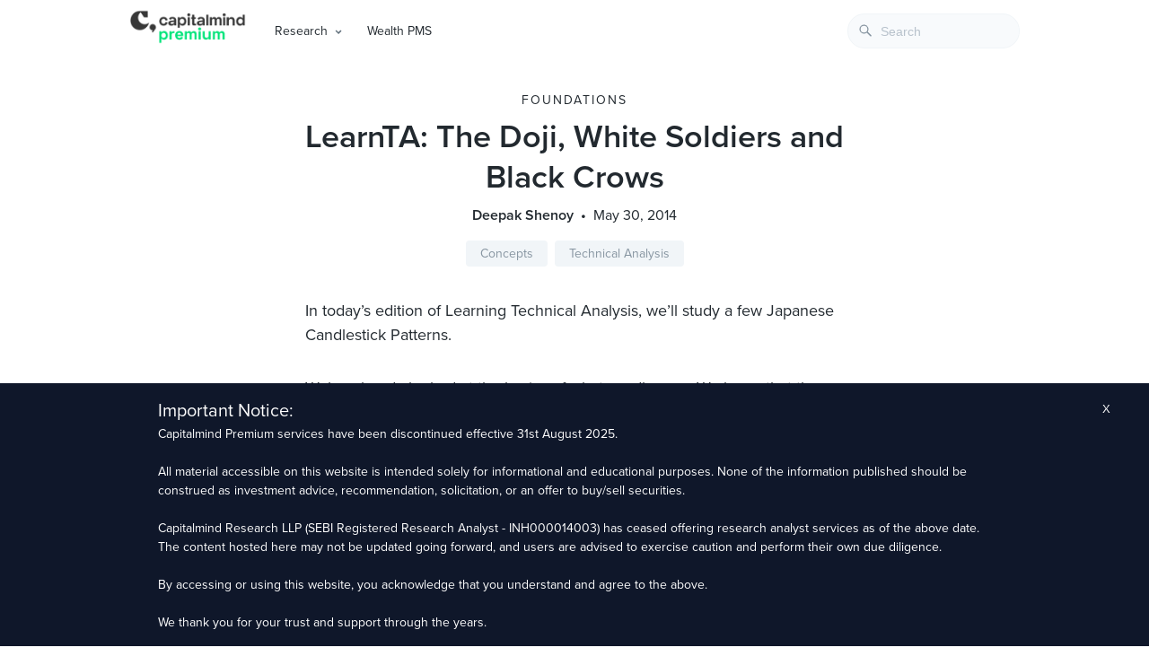

--- FILE ---
content_type: text/html; charset=UTF-8
request_url: https://premium.capitalmind.in/2014/05/learnta-the-doji-white-soldiers-and-black-crows/
body_size: 17608
content:
<!doctype html>
<html lang="en">
  <head>
    <meta charset="utf-8" />
    <meta name="viewport" content="width=device-width, initial-scale=1, shrink-to-fit=no" />
    <meta name="theme-color" content="#000000" />
    <title>LearnTA: The Doji, White Soldiers and Black Crows &raquo; Capitalmind - Better Investing</title>
    <meta name="keywords" content="investing, stocks, equities, debt, fixed-income, macro, personal finance, mutual funds, market news, capitalmind, deepak shenoy, indian economy" />
    <meta name="description" content="Actionable investing insights on equities, fixed-income, macros and personal finance" />
    <meta name="google-site-verification" content="5CulO_AZytzPawnNQbCJ-EyPWrb2PEcSPANneJAopeg" />
    <meta name="description" content="In today’s edition of Learning Technical Analysis, we’ll study a few Japanese Candlestick Patterns. We’ve already looked at the basics of what candles are. We know that the Open and close form the body of a day’s candle, theHigh, Low are represented by the wicks and the body is filled&hellip;" />
<meta name="robots" content="index, follow" />
<meta name="googlebot" content="index, follow, max-snippet:-1, max-image-preview:large, max-video-preview:-1" />
<meta name="bingbot" content="index, follow, max-snippet:-1, max-image-preview:large, max-video-preview:-1" />
<link rel="canonical" href="https://premium.capitalmind.in/2014/05/learnta-the-doji-white-soldiers-and-black-crows/" />
<meta property="og:url" content="https://premium.capitalmind.in/2014/05/learnta-the-doji-white-soldiers-and-black-crows/" />
<meta property="og:site_name" content="Capitalmind" />
<meta property="og:locale" content="en_US" />
<meta property="og:type" content="article" />
<meta property="og:title" content="LearnTA: The Doji, White Soldiers and Black Crows - Capitalmind" />
<meta property="og:description" content="In today’s edition of Learning Technical Analysis, we’ll study a few Japanese Candlestick Patterns. We’ve already looked at the basics of what candles are. We know that the Open and close form the body of a day’s candle, theHigh, Low are represented by the wicks and the body is filled&hellip;" />
<meta property="og:image" content="https://premium.capitalmind.in/wp-content/uploads/2013/11/Candle.png" />
<meta property="og:image:secure_url" content="https://premium.capitalmind.in/wp-content/uploads/2013/11/Candle.png" />
<meta property="og:image:width" content="282" />
<meta property="og:image:height" content="468" />
<meta name="twitter:card" content="summary_large_image">
<meta name="twitter:title" content="LearnTA: The Doji, White Soldiers and Black Crows - Capitalmind" />
<meta name="twitter:description" content="In today’s edition of Learning Technical Analysis, we’ll study a few Japanese Candlestick Patterns. We’ve already looked at the basics of what candles are. We know that the Open and close form the body of a day’s candle, theHigh, Low are represented by the wicks and the body is filled&hellip;" />
<meta name="twitter:image:src" content="https://premium.capitalmind.in/wp-content/uploads/2013/11/Candle.png" />
<style id='classic-theme-styles-inline-css' type='text/css'>
/*! This file is auto-generated */
.wp-block-button__link{color:#fff;background-color:#32373c;border-radius:9999px;box-shadow:none;text-decoration:none;padding:calc(.667em + 2px) calc(1.333em + 2px);font-size:1.125em}.wp-block-file__button{background:#32373c;color:#fff;text-decoration:none}
</style>
<style id='global-styles-inline-css' type='text/css'>
body{--wp--preset--color--black: #000000;--wp--preset--color--cyan-bluish-gray: #abb8c3;--wp--preset--color--white: #ffffff;--wp--preset--color--pale-pink: #f78da7;--wp--preset--color--vivid-red: #cf2e2e;--wp--preset--color--luminous-vivid-orange: #ff6900;--wp--preset--color--luminous-vivid-amber: #fcb900;--wp--preset--color--light-green-cyan: #7bdcb5;--wp--preset--color--vivid-green-cyan: #00d084;--wp--preset--color--pale-cyan-blue: #8ed1fc;--wp--preset--color--vivid-cyan-blue: #0693e3;--wp--preset--color--vivid-purple: #9b51e0;--wp--preset--gradient--vivid-cyan-blue-to-vivid-purple: linear-gradient(135deg,rgba(6,147,227,1) 0%,rgb(155,81,224) 100%);--wp--preset--gradient--light-green-cyan-to-vivid-green-cyan: linear-gradient(135deg,rgb(122,220,180) 0%,rgb(0,208,130) 100%);--wp--preset--gradient--luminous-vivid-amber-to-luminous-vivid-orange: linear-gradient(135deg,rgba(252,185,0,1) 0%,rgba(255,105,0,1) 100%);--wp--preset--gradient--luminous-vivid-orange-to-vivid-red: linear-gradient(135deg,rgba(255,105,0,1) 0%,rgb(207,46,46) 100%);--wp--preset--gradient--very-light-gray-to-cyan-bluish-gray: linear-gradient(135deg,rgb(238,238,238) 0%,rgb(169,184,195) 100%);--wp--preset--gradient--cool-to-warm-spectrum: linear-gradient(135deg,rgb(74,234,220) 0%,rgb(151,120,209) 20%,rgb(207,42,186) 40%,rgb(238,44,130) 60%,rgb(251,105,98) 80%,rgb(254,248,76) 100%);--wp--preset--gradient--blush-light-purple: linear-gradient(135deg,rgb(255,206,236) 0%,rgb(152,150,240) 100%);--wp--preset--gradient--blush-bordeaux: linear-gradient(135deg,rgb(254,205,165) 0%,rgb(254,45,45) 50%,rgb(107,0,62) 100%);--wp--preset--gradient--luminous-dusk: linear-gradient(135deg,rgb(255,203,112) 0%,rgb(199,81,192) 50%,rgb(65,88,208) 100%);--wp--preset--gradient--pale-ocean: linear-gradient(135deg,rgb(255,245,203) 0%,rgb(182,227,212) 50%,rgb(51,167,181) 100%);--wp--preset--gradient--electric-grass: linear-gradient(135deg,rgb(202,248,128) 0%,rgb(113,206,126) 100%);--wp--preset--gradient--midnight: linear-gradient(135deg,rgb(2,3,129) 0%,rgb(40,116,252) 100%);--wp--preset--font-size--small: 13px;--wp--preset--font-size--medium: 20px;--wp--preset--font-size--large: 36px;--wp--preset--font-size--x-large: 42px;--wp--preset--spacing--20: 0.44rem;--wp--preset--spacing--30: 0.67rem;--wp--preset--spacing--40: 1rem;--wp--preset--spacing--50: 1.5rem;--wp--preset--spacing--60: 2.25rem;--wp--preset--spacing--70: 3.38rem;--wp--preset--spacing--80: 5.06rem;--wp--preset--shadow--natural: 6px 6px 9px rgba(0, 0, 0, 0.2);--wp--preset--shadow--deep: 12px 12px 50px rgba(0, 0, 0, 0.4);--wp--preset--shadow--sharp: 6px 6px 0px rgba(0, 0, 0, 0.2);--wp--preset--shadow--outlined: 6px 6px 0px -3px rgba(255, 255, 255, 1), 6px 6px rgba(0, 0, 0, 1);--wp--preset--shadow--crisp: 6px 6px 0px rgba(0, 0, 0, 1);}:where(.is-layout-flex){gap: 0.5em;}:where(.is-layout-grid){gap: 0.5em;}body .is-layout-flex{display: flex;}body .is-layout-flex{flex-wrap: wrap;align-items: center;}body .is-layout-flex > *{margin: 0;}body .is-layout-grid{display: grid;}body .is-layout-grid > *{margin: 0;}:where(.wp-block-columns.is-layout-flex){gap: 2em;}:where(.wp-block-columns.is-layout-grid){gap: 2em;}:where(.wp-block-post-template.is-layout-flex){gap: 1.25em;}:where(.wp-block-post-template.is-layout-grid){gap: 1.25em;}.has-black-color{color: var(--wp--preset--color--black) !important;}.has-cyan-bluish-gray-color{color: var(--wp--preset--color--cyan-bluish-gray) !important;}.has-white-color{color: var(--wp--preset--color--white) !important;}.has-pale-pink-color{color: var(--wp--preset--color--pale-pink) !important;}.has-vivid-red-color{color: var(--wp--preset--color--vivid-red) !important;}.has-luminous-vivid-orange-color{color: var(--wp--preset--color--luminous-vivid-orange) !important;}.has-luminous-vivid-amber-color{color: var(--wp--preset--color--luminous-vivid-amber) !important;}.has-light-green-cyan-color{color: var(--wp--preset--color--light-green-cyan) !important;}.has-vivid-green-cyan-color{color: var(--wp--preset--color--vivid-green-cyan) !important;}.has-pale-cyan-blue-color{color: var(--wp--preset--color--pale-cyan-blue) !important;}.has-vivid-cyan-blue-color{color: var(--wp--preset--color--vivid-cyan-blue) !important;}.has-vivid-purple-color{color: var(--wp--preset--color--vivid-purple) !important;}.has-black-background-color{background-color: var(--wp--preset--color--black) !important;}.has-cyan-bluish-gray-background-color{background-color: var(--wp--preset--color--cyan-bluish-gray) !important;}.has-white-background-color{background-color: var(--wp--preset--color--white) !important;}.has-pale-pink-background-color{background-color: var(--wp--preset--color--pale-pink) !important;}.has-vivid-red-background-color{background-color: var(--wp--preset--color--vivid-red) !important;}.has-luminous-vivid-orange-background-color{background-color: var(--wp--preset--color--luminous-vivid-orange) !important;}.has-luminous-vivid-amber-background-color{background-color: var(--wp--preset--color--luminous-vivid-amber) !important;}.has-light-green-cyan-background-color{background-color: var(--wp--preset--color--light-green-cyan) !important;}.has-vivid-green-cyan-background-color{background-color: var(--wp--preset--color--vivid-green-cyan) !important;}.has-pale-cyan-blue-background-color{background-color: var(--wp--preset--color--pale-cyan-blue) !important;}.has-vivid-cyan-blue-background-color{background-color: var(--wp--preset--color--vivid-cyan-blue) !important;}.has-vivid-purple-background-color{background-color: var(--wp--preset--color--vivid-purple) !important;}.has-black-border-color{border-color: var(--wp--preset--color--black) !important;}.has-cyan-bluish-gray-border-color{border-color: var(--wp--preset--color--cyan-bluish-gray) !important;}.has-white-border-color{border-color: var(--wp--preset--color--white) !important;}.has-pale-pink-border-color{border-color: var(--wp--preset--color--pale-pink) !important;}.has-vivid-red-border-color{border-color: var(--wp--preset--color--vivid-red) !important;}.has-luminous-vivid-orange-border-color{border-color: var(--wp--preset--color--luminous-vivid-orange) !important;}.has-luminous-vivid-amber-border-color{border-color: var(--wp--preset--color--luminous-vivid-amber) !important;}.has-light-green-cyan-border-color{border-color: var(--wp--preset--color--light-green-cyan) !important;}.has-vivid-green-cyan-border-color{border-color: var(--wp--preset--color--vivid-green-cyan) !important;}.has-pale-cyan-blue-border-color{border-color: var(--wp--preset--color--pale-cyan-blue) !important;}.has-vivid-cyan-blue-border-color{border-color: var(--wp--preset--color--vivid-cyan-blue) !important;}.has-vivid-purple-border-color{border-color: var(--wp--preset--color--vivid-purple) !important;}.has-vivid-cyan-blue-to-vivid-purple-gradient-background{background: var(--wp--preset--gradient--vivid-cyan-blue-to-vivid-purple) !important;}.has-light-green-cyan-to-vivid-green-cyan-gradient-background{background: var(--wp--preset--gradient--light-green-cyan-to-vivid-green-cyan) !important;}.has-luminous-vivid-amber-to-luminous-vivid-orange-gradient-background{background: var(--wp--preset--gradient--luminous-vivid-amber-to-luminous-vivid-orange) !important;}.has-luminous-vivid-orange-to-vivid-red-gradient-background{background: var(--wp--preset--gradient--luminous-vivid-orange-to-vivid-red) !important;}.has-very-light-gray-to-cyan-bluish-gray-gradient-background{background: var(--wp--preset--gradient--very-light-gray-to-cyan-bluish-gray) !important;}.has-cool-to-warm-spectrum-gradient-background{background: var(--wp--preset--gradient--cool-to-warm-spectrum) !important;}.has-blush-light-purple-gradient-background{background: var(--wp--preset--gradient--blush-light-purple) !important;}.has-blush-bordeaux-gradient-background{background: var(--wp--preset--gradient--blush-bordeaux) !important;}.has-luminous-dusk-gradient-background{background: var(--wp--preset--gradient--luminous-dusk) !important;}.has-pale-ocean-gradient-background{background: var(--wp--preset--gradient--pale-ocean) !important;}.has-electric-grass-gradient-background{background: var(--wp--preset--gradient--electric-grass) !important;}.has-midnight-gradient-background{background: var(--wp--preset--gradient--midnight) !important;}.has-small-font-size{font-size: var(--wp--preset--font-size--small) !important;}.has-medium-font-size{font-size: var(--wp--preset--font-size--medium) !important;}.has-large-font-size{font-size: var(--wp--preset--font-size--large) !important;}.has-x-large-font-size{font-size: var(--wp--preset--font-size--x-large) !important;}
.wp-block-navigation a:where(:not(.wp-element-button)){color: inherit;}
:where(.wp-block-post-template.is-layout-flex){gap: 1.25em;}:where(.wp-block-post-template.is-layout-grid){gap: 1.25em;}
:where(.wp-block-columns.is-layout-flex){gap: 2em;}:where(.wp-block-columns.is-layout-grid){gap: 2em;}
.wp-block-pullquote{font-size: 1.5em;line-height: 1.6;}
</style>
<link rel='stylesheet' id='bcct_style-css' href='https://premium.capitalmind.in/wp-content/plugins/better-click-to-tweet/assets/css/styles.css' type='text/css' media='all' />
<link rel='stylesheet' id='clarity-css-css' href='https://premium.capitalmind.in/wp-content/themes/clarity/style.css' type='text/css' media='all' />
<link rel='stylesheet' id='algolia-autocomplete-css' href='https://premium.capitalmind.in/wp-content/plugins/search-by-algolia-instant-relevant-results/includes/../css/algolia-autocomplete.css' type='text/css' media='screen' />
<style id='perfmatters-lazy-load-css-inline-css' type='text/css'>
.perfmatters-lazy-youtube{position:relative;width:100%;max-width:100%;height:0;padding-bottom:56.23%;overflow:hidden}.perfmatters-lazy-youtube img{position:absolute;top:0;right:0;bottom:0;left:0;display:block;width:100%;max-width:100%;height:auto;margin:auto;border:none;cursor:pointer;transition:.5s all;-webkit-transition:.5s all;-moz-transition:.5s all}.perfmatters-lazy-youtube img:hover{-webkit-filter:brightness(75%)}.perfmatters-lazy-youtube .play{position:absolute;top:50%;left:50%;width:68px;height:48px;margin-left:-34px;margin-top:-24px;background:url(https://premium.capitalmind.in/wp-content/plugins/perfmatters/img/youtube.svg) no-repeat;background-position:center;background-size:cover;pointer-events:none}.perfmatters-lazy-youtube iframe{position:absolute;top:0;left:0;width:100%;height:100%;z-index:99}
</style>
<script type="text/javascript" src="https://premium.capitalmind.in/wp-includes/js/jquery/jquery.min.js" id="jquery-core-js"></script>
<script type="text/javascript" src="https://premium.capitalmind.in/wp-content/plugins/convertkit/resources/frontend/jquery.cookie.min.js" id="jquery-cookie-js"></script>
<script type="text/javascript" id="convertkit-js-js-extra">
/* <![CDATA[ */
var ck_data = {"ajaxurl":"https:\/\/premium.capitalmind.in\/wp-admin\/admin-ajax.php","post_has_tag":""};
/* ]]> */
</script>
<script type="text/javascript" src="https://premium.capitalmind.in/wp-content/plugins/convertkit/resources/frontend/wp-convertkit.js" id="convertkit-js-js"></script>
<script type="text/javascript" src="https://premium.capitalmind.in/wp-includes/js/underscore.min.js" id="underscore-js"></script>
<script type="text/javascript" id="wp-util-js-extra">
/* <![CDATA[ */
var _wpUtilSettings = {"ajax":{"url":"\/wp-admin\/admin-ajax.php"}};
/* ]]> */
</script>
<script type="text/javascript" src="https://premium.capitalmind.in/wp-includes/js/wp-util.min.js" id="wp-util-js"></script>
<script type="text/javascript" src="https://premium.capitalmind.in/wp-content/plugins/search-by-algolia-instant-relevant-results/includes/../js/algoliasearch/algoliasearch.jquery.min.js" id="algolia-search-js"></script>
<script type="text/javascript" src="https://premium.capitalmind.in/wp-content/plugins/search-by-algolia-instant-relevant-results/includes/../js/autocomplete.js/autocomplete.min.js" id="algolia-autocomplete-js"></script>
<script type="text/javascript" src="https://premium.capitalmind.in/wp-content/plugins/search-by-algolia-instant-relevant-results/includes/../js/autocomplete-noconflict.js" id="algolia-autocomplete-noconflict-js"></script>
<meta property="og:title" content="LearnTA: The Doji, White Soldiers and Black Crows" /><meta property="og:locale" content="en_US" /><meta property="og:type" content="article" /><meta property="og:url" content="https://premium.capitalmind.in/2014/05/learnta-the-doji-white-soldiers-and-black-crows/" /><meta property="og:site_name" content="Capitalmind" /><meta property="og:description" content="In today’s edition of Learning Technical Analysis, we’ll study a few Japanese Candlestick Patterns. We’ve already looked at the basics of what candles are. We know that the Open and close form the body of a day’s candle, theHigh, Low are represented by the wicks and the body is filled with a colour that depicts an upmove or downmove. &nbsp; Japanese candlesticks can then be organized into patterns. Let’s take a look at some of them, with an indication of whether they are bullish, bearish or otherwise. [level-capmind-pro] A Doji is a day in which the body of the candle is tiny &#8211; the stock closes where it opens. The stock might have huge highs or lows of the day, leading to long wicks (or short wicks). The Doji means a layer of uncertainty &#8211; that the market opened, went in either direction but closed at around the same place. Should the Open be exactly equal to the Close? No. Like most art forms, Japanese candlesticks leave it to you to decide. I usually consider something that looks like a Doji to be one &#8211; and typically a 0.05% to 0.1% range between the open and close will work. The &hellip;" /><script type="text/javascript">var algolia = {"debug":false,"application_id":"R6L5ISIWBU","search_api_key":"e7d682fc0fc2ec31b41f08f0626e781a","powered_by_enabled":false,"query":"","autocomplete":{"sources":[{"index_id":"searchable_posts","index_name":"wp_searchable_posts","label":"All posts","admin_name":"All posts","position":10,"max_suggestions":7,"tmpl_suggestion":"autocomplete-post-suggestion","enabled":true},{"index_id":"terms_post_tag","index_name":"wp_terms_post_tag","label":"Tags","admin_name":"Tags","position":20,"max_suggestions":3,"tmpl_suggestion":"autocomplete-term-suggestion","enabled":true}],"input_selector":"input[name='s']:not('.no-autocomplete')"},"indices":{"searchable_posts":{"name":"wp_searchable_posts","id":"searchable_posts","enabled":true,"replicas":[]},"terms_post_tag":{"name":"wp_terms_post_tag","id":"terms_post_tag","enabled":true,"replicas":[]}}};</script><link rel="icon" href="https://premium.capitalmind.in/wp-content/uploads/2024/02/cropped-Frame-512962-32x32.jpg" sizes="32x32" />
<link rel="icon" href="https://premium.capitalmind.in/wp-content/uploads/2024/02/cropped-Frame-512962-192x192.jpg" sizes="192x192" />
<link rel="apple-touch-icon" href="https://premium.capitalmind.in/wp-content/uploads/2024/02/cropped-Frame-512962-180x180.jpg" />
<meta name="msapplication-TileImage" content="https://premium.capitalmind.in/wp-content/uploads/2024/02/cropped-Frame-512962-270x270.jpg" />
<script type="text/html" id="tmpl-autocomplete-header">
  <div class="autocomplete-header">
	<div class="autocomplete-header-title">{{{ data.label }}}</div>
	<div class="clear"></div>
  </div>
</script>

<script type="text/html" id="tmpl-autocomplete-post-suggestion">
  <a class="suggestion-link" href="{{ data.permalink }}" title="{{ data.post_title }}">
	<# if ( data.images.thumbnail ) { #>
	  <img class="suggestion-post-thumbnail" src="{{ data.images.thumbnail.url }}" alt="{{ data.post_title }}">
	  <# } #>
		<div class="suggestion-post-attributes">
		  <span class="suggestion-post-title">{{{ data._highlightResult.post_title.value }}}</span>
		  <# if ( data._snippetResult['content'] ) { #>
			<span class="suggestion-post-content">{{{ data._snippetResult['content'].value }}}</span>
			<# } #>
		</div>
  </a>
</script>

<script type="text/html" id="tmpl-autocomplete-term-suggestion">
  <a class="suggestion-link" href="{{ data.permalink }}" title="{{ data.name }}">
	<svg viewBox="0 0 21 21" width="21" height="21">
	  <svg width="21" height="21" viewBox="0 0 21 21">
		<path
			d="M4.662 8.72l-1.23 1.23c-.682.682-.68 1.792.004 2.477l5.135 5.135c.7.693 1.8.688 2.48.005l1.23-1.23 5.35-5.346c.31-.31.54-.92.51-1.36l-.32-4.29c-.09-1.09-1.05-2.06-2.15-2.14l-4.3-.33c-.43-.03-1.05.2-1.36.51l-.79.8-2.27 2.28-2.28 2.27zm9.826-.98c.69 0 1.25-.56 1.25-1.25s-.56-1.25-1.25-1.25-1.25.56-1.25 1.25.56 1.25 1.25 1.25z"
			fill-rule="evenodd"></path>
	  </svg>
	</svg>
	<span class="suggestion-post-title">{{{ data._highlightResult.name.value }}}</span>
  </a>
</script>

<script type="text/html" id="tmpl-autocomplete-user-suggestion">
  <a class="suggestion-link user-suggestion-link" href="{{ data.posts_url }}" title="{{ data.display_name }}">
	<# if ( data.avatar_url ) { #>
	  <img class="suggestion-user-thumbnail" src="{{ data.avatar_url }}" alt="{{ data.display_name }}">
	  <# } #>

		<span class="suggestion-post-title">{{{ data._highlightResult.display_name.value }}}</span>
  </a>
</script>

<script type="text/html" id="tmpl-autocomplete-footer">
  <div class="autocomplete-footer">
	<div class="autocomplete-footer-branding">
	  <a href="#" class="algolia-powered-by-link" title="Algolia">
		<svg width="130" viewBox="0 0 130 18" xmlns="http://www.w3.org/2000/svg">
		  <title>Search by Algolia</title>
		  <defs>
			<linearGradient x1="-36.868%" y1="134.936%" x2="129.432%" y2="-27.7%" id="a">
			  <stop stop-color="#00AEFF" offset="0%"/>
			  <stop stop-color="#3369E7" offset="100%"/>
			</linearGradient>
		  </defs>
		  <g fill="none" fill-rule="evenodd">
			<path
				d="M59.399.022h13.299a2.372 2.372 0 0 1 2.377 2.364V15.62a2.372 2.372 0 0 1-2.377 2.364H59.399a2.372 2.372 0 0 1-2.377-2.364V2.381A2.368 2.368 0 0 1 59.399.022z"
				fill="url(#a)"/>
			<path
				d="M66.257 4.56c-2.815 0-5.1 2.272-5.1 5.078 0 2.806 2.284 5.072 5.1 5.072 2.815 0 5.1-2.272 5.1-5.078 0-2.806-2.279-5.072-5.1-5.072zm0 8.652c-1.983 0-3.593-1.602-3.593-3.574 0-1.972 1.61-3.574 3.593-3.574 1.983 0 3.593 1.602 3.593 3.574a3.582 3.582 0 0 1-3.593 3.574zm0-6.418v2.664c0 .076.082.131.153.093l2.377-1.226c.055-.027.071-.093.044-.147a2.96 2.96 0 0 0-2.465-1.487c-.055 0-.11.044-.11.104l.001-.001zm-3.33-1.956l-.312-.311a.783.783 0 0 0-1.106 0l-.372.37a.773.773 0 0 0 0 1.101l.307.305c.049.049.121.038.164-.011.181-.245.378-.479.597-.697.225-.223.455-.42.707-.599.055-.033.06-.109.016-.158h-.001zm5.001-.806v-.616a.781.781 0 0 0-.783-.779h-1.824a.78.78 0 0 0-.783.779v.632c0 .071.066.12.137.104a5.736 5.736 0 0 1 1.588-.223c.52 0 1.035.071 1.534.207a.106.106 0 0 0 .131-.104z"
				fill="#FFF"/>
			<path
				d="M102.162 13.762c0 1.455-.372 2.517-1.123 3.193-.75.676-1.895 1.013-3.44 1.013-.564 0-1.736-.109-2.673-.316l.345-1.689c.783.163 1.819.207 2.361.207.86 0 1.473-.174 1.84-.523.367-.349.548-.866.548-1.553v-.349a6.374 6.374 0 0 1-.838.316 4.151 4.151 0 0 1-1.194.158 4.515 4.515 0 0 1-1.616-.278 3.385 3.385 0 0 1-1.254-.817 3.744 3.744 0 0 1-.811-1.351c-.192-.539-.29-1.504-.29-2.212 0-.665.104-1.498.307-2.054a3.925 3.925 0 0 1 .904-1.433 4.124 4.124 0 0 1 1.441-.926 5.31 5.31 0 0 1 1.945-.365c.696 0 1.337.087 1.961.191a15.86 15.86 0 0 1 1.588.332v8.456h-.001zm-5.954-4.206c0 .893.197 1.885.592 2.299.394.414.904.621 1.528.621.34 0 .663-.049.964-.142a2.75 2.75 0 0 0 .734-.332v-5.29a8.531 8.531 0 0 0-1.413-.18c-.778-.022-1.369.294-1.786.801-.411.507-.619 1.395-.619 2.223zm16.12 0c0 .719-.104 1.264-.318 1.858a4.389 4.389 0 0 1-.904 1.52c-.389.42-.854.746-1.402.975-.548.229-1.391.36-1.813.36-.422-.005-1.26-.125-1.802-.36a4.088 4.088 0 0 1-1.397-.975 4.486 4.486 0 0 1-.909-1.52 5.037 5.037 0 0 1-.329-1.858c0-.719.099-1.411.318-1.999.219-.588.526-1.09.92-1.509.394-.42.865-.741 1.402-.97a4.547 4.547 0 0 1 1.786-.338 4.69 4.69 0 0 1 1.791.338c.548.229 1.019.55 1.402.97.389.42.69.921.909 1.509.23.588.345 1.28.345 1.999h.001zm-2.191.005c0-.921-.203-1.689-.597-2.223-.394-.539-.948-.806-1.654-.806-.707 0-1.26.267-1.654.806-.394.539-.586 1.302-.586 2.223 0 .932.197 1.558.592 2.098.394.545.948.812 1.654.812.707 0 1.26-.272 1.654-.812.394-.545.592-1.166.592-2.098h-.001zm6.962 4.707c-3.511.016-3.511-2.822-3.511-3.274L113.583.926l2.142-.338v10.003c0 .256 0 1.88 1.375 1.885v1.792h-.001zm3.774 0h-2.153V5.072l2.153-.338v9.534zm-1.079-10.542c.718 0 1.304-.578 1.304-1.291 0-.714-.581-1.291-1.304-1.291-.723 0-1.304.578-1.304 1.291 0 .714.586 1.291 1.304 1.291zm6.431 1.013c.707 0 1.304.087 1.786.262.482.174.871.42 1.156.73.285.311.488.735.608 1.182.126.447.186.937.186 1.476v5.481a25.24 25.24 0 0 1-1.495.251c-.668.098-1.419.147-2.251.147a6.829 6.829 0 0 1-1.517-.158 3.213 3.213 0 0 1-1.178-.507 2.455 2.455 0 0 1-.761-.904c-.181-.37-.274-.893-.274-1.438 0-.523.104-.855.307-1.215.208-.36.487-.654.838-.883a3.609 3.609 0 0 1 1.227-.49 7.073 7.073 0 0 1 2.202-.103c.263.027.537.076.833.147v-.349c0-.245-.027-.479-.088-.697a1.486 1.486 0 0 0-.307-.583c-.148-.169-.34-.3-.581-.392a2.536 2.536 0 0 0-.915-.163c-.493 0-.942.06-1.353.131-.411.071-.75.153-1.008.245l-.257-1.749c.268-.093.668-.185 1.183-.278a9.335 9.335 0 0 1 1.66-.142l-.001-.001zm.181 7.731c.657 0 1.145-.038 1.484-.104v-2.168a5.097 5.097 0 0 0-1.978-.104c-.241.033-.46.098-.652.191a1.167 1.167 0 0 0-.466.392c-.121.169-.175.267-.175.523 0 .501.175.79.493.981.323.196.75.289 1.293.289h.001zM84.109 4.794c.707 0 1.304.087 1.786.262.482.174.871.42 1.156.73.29.316.487.735.608 1.182.126.447.186.937.186 1.476v5.481a25.24 25.24 0 0 1-1.495.251c-.668.098-1.419.147-2.251.147a6.829 6.829 0 0 1-1.517-.158 3.213 3.213 0 0 1-1.178-.507 2.455 2.455 0 0 1-.761-.904c-.181-.37-.274-.893-.274-1.438 0-.523.104-.855.307-1.215.208-.36.487-.654.838-.883a3.609 3.609 0 0 1 1.227-.49 7.073 7.073 0 0 1 2.202-.103c.257.027.537.076.833.147v-.349c0-.245-.027-.479-.088-.697a1.486 1.486 0 0 0-.307-.583c-.148-.169-.34-.3-.581-.392a2.536 2.536 0 0 0-.915-.163c-.493 0-.942.06-1.353.131-.411.071-.75.153-1.008.245l-.257-1.749c.268-.093.668-.185 1.183-.278a8.89 8.89 0 0 1 1.66-.142l-.001-.001zm.186 7.736c.657 0 1.145-.038 1.484-.104v-2.168a5.097 5.097 0 0 0-1.978-.104c-.241.033-.46.098-.652.191a1.167 1.167 0 0 0-.466.392c-.121.169-.175.267-.175.523 0 .501.175.79.493.981.318.191.75.289 1.293.289h.001zm8.682 1.738c-3.511.016-3.511-2.822-3.511-3.274L89.461.926l2.142-.338v10.003c0 .256 0 1.88 1.375 1.885v1.792h-.001z"
				fill="#182359"/>
			<path
				d="M5.027 11.025c0 .698-.252 1.246-.757 1.644-.505.397-1.201.596-2.089.596-.888 0-1.615-.138-2.181-.414v-1.214c.358.168.739.301 1.141.397.403.097.778.145 1.125.145.508 0 .884-.097 1.125-.29a.945.945 0 0 0 .363-.779.978.978 0 0 0-.333-.747c-.222-.204-.68-.446-1.375-.725-.716-.29-1.221-.621-1.515-.994-.294-.372-.44-.82-.44-1.343 0-.655.233-1.171.698-1.547.466-.376 1.09-.564 1.875-.564.752 0 1.5.165 2.245.494l-.408 1.047c-.698-.294-1.321-.44-1.869-.44-.415 0-.73.09-.945.271a.89.89 0 0 0-.322.717c0 .204.043.379.129.524.086.145.227.282.424.411.197.129.551.299 1.063.51.577.24.999.464 1.268.671.269.208.466.442.591.704.125.261.188.569.188.924l-.001.002zm3.98 2.24c-.924 0-1.646-.269-2.167-.808-.521-.539-.782-1.281-.782-2.226 0-.97.242-1.733.725-2.288.483-.555 1.148-.833 1.993-.833.784 0 1.404.238 1.858.714.455.476.682 1.132.682 1.966v.682H7.357c.018.577.174 1.02.467 1.329.294.31.707.465 1.241.465.351 0 .678-.033.98-.099a5.1 5.1 0 0 0 .975-.33v1.026a3.865 3.865 0 0 1-.935.312 5.723 5.723 0 0 1-1.08.091l.002-.001zm-.231-5.199c-.401 0-.722.127-.964.381s-.386.625-.432 1.112h2.696c-.007-.491-.125-.862-.354-1.115-.229-.252-.544-.379-.945-.379l-.001.001zm7.692 5.092l-.252-.827h-.043c-.286.362-.575.608-.865.739-.29.131-.662.196-1.117.196-.584 0-1.039-.158-1.367-.473-.328-.315-.491-.761-.491-1.337 0-.612.227-1.074.682-1.386.455-.312 1.148-.482 2.079-.51l1.026-.032v-.317c0-.38-.089-.663-.266-.851-.177-.188-.452-.282-.824-.282-.304 0-.596.045-.876.134a6.68 6.68 0 0 0-.806.317l-.408-.902a4.414 4.414 0 0 1 1.058-.384 4.856 4.856 0 0 1 1.085-.132c.756 0 1.326.165 1.711.494.385.329.577.847.577 1.552v4.002h-.902l-.001-.001zm-1.88-.859c.458 0 .826-.128 1.104-.384.278-.256.416-.615.416-1.077v-.516l-.763.032c-.594.021-1.027.121-1.297.298s-.406.448-.406.814c0 .265.079.47.236.615.158.145.394.218.709.218h.001zm7.557-5.189c.254 0 .464.018.628.054l-.124 1.176a2.383 2.383 0 0 0-.559-.064c-.505 0-.914.165-1.227.494-.313.329-.47.757-.47 1.284v3.105h-1.262V7.218h.988l.167 1.047h.064c.197-.354.454-.636.771-.843a1.83 1.83 0 0 1 1.023-.312h.001zm4.125 6.155c-.899 0-1.582-.262-2.049-.787-.467-.525-.701-1.277-.701-2.259 0-.999.244-1.767.733-2.304.489-.537 1.195-.806 2.119-.806.627 0 1.191.116 1.692.349l-.381 1.015c-.534-.208-.974-.312-1.321-.312-1.028 0-1.542.682-1.542 2.046 0 .666.128 1.166.384 1.501.256.335.631.502 1.125.502a3.23 3.23 0 0 0 1.595-.419v1.101a2.53 2.53 0 0 1-.722.285 4.356 4.356 0 0 1-.932.086v.002zm8.277-.107h-1.268V9.506c0-.458-.092-.8-.277-1.026-.184-.226-.477-.338-.878-.338-.53 0-.919.158-1.168.475-.249.317-.373.848-.373 1.593v2.949h-1.262V4.801h1.262v2.122c0 .34-.021.704-.064 1.09h.081a1.76 1.76 0 0 1 .717-.666c.306-.158.663-.236 1.072-.236 1.439 0 2.159.725 2.159 2.175v3.873l-.001-.001zm7.649-6.048c.741 0 1.319.269 1.732.806.414.537.62 1.291.62 2.261 0 .974-.209 1.732-.628 2.275-.419.542-1.001.814-1.746.814-.752 0-1.336-.27-1.751-.811h-.086l-.231.704h-.945V4.801h1.262v1.987l-.021.655-.032.553h.054c.401-.591.992-.886 1.772-.886zm-.328 1.031c-.508 0-.875.149-1.098.448-.224.299-.339.799-.346 1.501v.086c0 .723.115 1.247.344 1.571.229.324.603.486 1.123.486.448 0 .787-.177 1.018-.532.231-.354.346-.867.346-1.536 0-1.35-.462-2.025-1.386-2.025l-.001.001zm3.244-.924h1.375l1.209 3.368c.183.48.304.931.365 1.354h.043c.032-.197.091-.436.177-.717.086-.281.541-1.616 1.364-4.004h1.364l-2.541 6.73c-.462 1.235-1.232 1.853-2.31 1.853-.279 0-.551-.03-.816-.091v-.999c.19.043.406.064.65.064.609 0 1.037-.353 1.284-1.058l.22-.559-2.385-5.941h.001z"
				fill="#1D3657"/>
		  </g>
		</svg>
	  </a>
	</div>
  </div>
</script>

<script type="text/html" id="tmpl-autocomplete-empty">
  <div class="autocomplete-empty">
	  No results matched your query 	<span class="empty-query">"{{ data.query }}"</span>
  </div>
</script>

<script type="text/javascript">
  jQuery(function () {
	/* init Algolia client */
	var client = algoliasearch(algolia.application_id, algolia.search_api_key);

	/* setup default sources */
	var sources = [];
	jQuery.each(algolia.autocomplete.sources, function (i, config) {
	  var suggestion_template = wp.template(config['tmpl_suggestion']);
	  sources.push({
		source: algoliaAutocomplete.sources.hits(client.initIndex(config['index_name']), {
		  hitsPerPage: config['max_suggestions'],
		  attributesToSnippet: [
			'content:10'
		  ],
		  highlightPreTag: '__ais-highlight__',
		  highlightPostTag: '__/ais-highlight__'
		}),
		templates: {
		  header: function () {
			return wp.template('autocomplete-header')({
			  label: _.escape(config['label'])
			});
		  },
		  suggestion: function (hit) {
      if(hit.escaped === true) {
        return suggestion_template(hit);
      }
      hit.escaped = true;

			for (var key in hit._highlightResult) {
			  /* We do not deal with arrays. */
			  if (typeof hit._highlightResult[key].value !== 'string') {
				continue;
			  }
			  hit._highlightResult[key].value = _.escape(hit._highlightResult[key].value);
			  hit._highlightResult[key].value = hit._highlightResult[key].value.replace(/__ais-highlight__/g, '<em>').replace(/__\/ais-highlight__/g, '</em>');
			}

			for (var key in hit._snippetResult) {
			  /* We do not deal with arrays. */
			  if (typeof hit._snippetResult[key].value !== 'string') {
				continue;
			  }

			  hit._snippetResult[key].value = _.escape(hit._snippetResult[key].value);
			  hit._snippetResult[key].value = hit._snippetResult[key].value.replace(/__ais-highlight__/g, '<em>').replace(/__\/ais-highlight__/g, '</em>');
			}

			return suggestion_template(hit);
		  }
		}
	  });

	});

	/* Setup dropdown menus */
	jQuery(algolia.autocomplete.input_selector).each(function (i) {
	  var $searchInput = jQuery(this);

	  var config = {
		debug: algolia.debug,
		hint: false,
		openOnFocus: true,
		appendTo: 'body',
		templates: {
		  empty: wp.template('autocomplete-empty')
		}
	  };

	  if (algolia.powered_by_enabled) {
		config.templates.footer = wp.template('autocomplete-footer');
	  }

	  /* Instantiate autocomplete.js */
	  var autocomplete = algoliaAutocomplete($searchInput[0], config, sources)
	  .on('autocomplete:selected', function (e, suggestion) {
		/* Redirect the user when we detect a suggestion selection. */
		window.location.href = suggestion.permalink;
	  });

	  /* Force the dropdown to be re-drawn on scroll to handle fixed containers. */
	  jQuery(window).scroll(function() {
		if(autocomplete.autocomplete.getWrapper().style.display === "block") {
		  autocomplete.autocomplete.close();
		  autocomplete.autocomplete.open();
		}
	  });
	});

	jQuery(document).on("click", ".algolia-powered-by-link", function (e) {
	  e.preventDefault();
	  window.location = "https://www.algolia.com/?utm_source=WordPress&utm_medium=extension&utm_content=" + window.location.hostname + "&utm_campaign=poweredby";
	});
  });
</script>
	<noscript>
		<style type="text/css">
			.perfmatters-lazy[data-src]{
				display:none !important;
			}
		</style>
	</noscript>
    <!-- Google Tag Manager -->
    <script>(function(w,d,s,l,i){w[l]=w[l]||[];w[l].push({'gtm.start':
    new Date().getTime(),event:'gtm.js'});var f=d.getElementsByTagName(s)[0],
    j=d.createElement(s),dl=l!='dataLayer'?'&l='+l:'';j.async=true;j.src=
    'https://www.googletagmanager.com/gtm.js?id='+i+dl;f.parentNode.insertBefore(j,f);
    })(window,document,'script','dataLayer','GTM-MLGZTHH');</script>
    <!-- End Google Tag Manager -->
  </head>
  <body>
    <!-- Google Tag Manager (noscript) -->
    <noscript><iframe src="https://www.googletagmanager.com/ns.html?id=GTM-MLGZTHH"
    height="0" width="0" style="display:none;visibility:hidden"></iframe></noscript>
    <!-- End Google Tag Manager (noscript) -->
    <div data-nonce="739b502a1d"></div>
    <header class="header">
      <article class="header__nav--desktop">
  <section class="header__nav--desktop__section">
    <h5 class="header__nav__brand"><a href="https://premium.capitalmind.in/"><img src="data:image/svg+xml,%3Csvg%20xmlns=&#039;http://www.w3.org/2000/svg&#039;%20viewBox=&#039;0%200%20130%200&#039;%3E%3C/svg%3E" alt="Capitalmind" width="130" class="perfmatters-lazy" data-src="https://premium.capitalmind.in/wp-content/themes/clarity/components/header/Logo_CMPremium.png" loading="lazy" /><noscript><img src="https://premium.capitalmind.in/wp-content/themes/clarity/components/header/Logo_CMPremium.png" alt="Capitalmind" width="130"  ></noscript></a></h5>
    <ul id="primary-menu" class="header__nav--desktop__menu"><li id="menu-item-64815" class="menu-item-name-topics menu-item menu-item-type-custom menu-item-object-custom menu-item-has-children menu-item-64815"><a href="#">Research</a>
<ul class="sub-menu">
	<li id="menu-item-67844" class="menu-item-name-premium menu-item menu-item-type-taxonomy menu-item-object-category menu-item-67844"><a href="https://premium.capitalmind.in/topics/premium/">Premium</a></li>
	<li id="menu-item-76736" class="menu-item menu-item-type-taxonomy menu-item-object-category current-post-ancestor current-menu-parent current-post-parent menu-item-76736"><a href="https://premium.capitalmind.in/topics/foundations/">Foundations</a></li>
	<li id="menu-item-67846" class="menu-item menu-item-type-taxonomy menu-item-object-category menu-item-67846"><a href="https://premium.capitalmind.in/topics/stocks/">Stocks</a></li>
	<li id="menu-item-67835" class="menu-item menu-item-type-taxonomy menu-item-object-category menu-item-67835"><a href="https://premium.capitalmind.in/topics/charts-and-analysis/">Charts &amp; Analysis</a></li>
	<li id="menu-item-67838" class="menu-item menu-item-type-taxonomy menu-item-object-category menu-item-67838"><a href="https://premium.capitalmind.in/topics/economy/">Economy</a></li>
	<li id="menu-item-67842" class="menu-item menu-item-type-taxonomy menu-item-object-category menu-item-67842"><a href="https://premium.capitalmind.in/topics/opinion/">Opinion</a></li>
	<li id="menu-item-69500" class="menu-item menu-item-type-custom menu-item-object-custom menu-item-69500"><a href="/tag/concepts/">Concepts &#038; Tutorials</a></li>
	<li id="menu-item-78841" class="menu-item menu-item-type-taxonomy menu-item-object-category menu-item-78841"><a href="https://premium.capitalmind.in/topics/mutual-funds/">Mutual Funds</a></li>
	<li id="menu-item-67839" class="menu-item menu-item-type-taxonomy menu-item-object-category menu-item-67839"><a href="https://premium.capitalmind.in/topics/fixed-income/">Fixed Income</a></li>
	<li id="menu-item-72790" class="menu-item menu-item-type-custom menu-item-object-custom menu-item-72790"><a href="https://premium.capitalmind.in/topics/cm-strategy/">CM Strategy</a></li>
</ul>
</li>
<li id="menu-item-71123" class="menu-item menu-item-type-custom menu-item-object-custom menu-item-71123"><a target="_blank" rel="noopener" href="https://www.capitalmind.in/portfolio-management-service">Wealth PMS</a></li>
</ul>    <aside class="header__nav--desktop__actions">
      <div class="header__nav__search"><form role="search" method="get" id="searchform" class="searchform" action="https://premium.capitalmind.in/">
				<div>
					<label class="screen-reader-text" for="s">Search for:</label>
					<input type="text" value="" name="s" id="s" />
					<input type="submit" id="searchsubmit" value="Search" />
				</div>
			</form></div>
      <!--         <a href="/pricing" class="button button--primary button--rounded">Subscribe</a>
        <a class="header__nav__signin" href="https://app.capitalmind.in/signin?redirect_to=https://premium.capitalmind.in/2014/05/learnta-the-doji-white-soldiers-and-black-crows/">Login</a>
       -->
    </aside>
  </section>
</article>

<article class="header__nav--mobile">
  <section class="header__nav--mobile__section">
    <h5 class="header__nav__brand"><a href="https://premium.capitalmind.in/"><img src="data:image/svg+xml,%3Csvg%20xmlns=&#039;http://www.w3.org/2000/svg&#039;%20viewBox=&#039;0%200%20110%200&#039;%3E%3C/svg%3E" alt="Capitalmind" width="110" class="perfmatters-lazy" data-src="https://premium.capitalmind.in/wp-content/themes/clarity/components/header/Logo_CMPremium.png" loading="lazy" /><noscript><img src="https://premium.capitalmind.in/wp-content/themes/clarity/components/header/Logo_CMPremium.png" alt="Capitalmind" width="110"  ></noscript></a></h5>
    <div class="header__nav__search"><form role="search" method="get" id="searchform" class="searchform" action="https://premium.capitalmind.in/">
				<div>
					<label class="screen-reader-text" for="s">Search for:</label>
					<input type="text" value="" name="s" id="s" />
					<input type="submit" id="searchsubmit" value="Search" />
				</div>
			</form></div>
    <input type="checkbox" id="menu-toggle" />
    <label class="header__nav__menu-button" for="menu-toggle"></label>
    <aside class="header__nav__mobile__hidden">
      <!-- <div class="header__nav--mobile__actions">
                  <a href="/pricing" class="button button--primary button--rounded">Subscribe</a>
          <a class="header__nav__signin" href="https://app.capitalmind.in/signin?redirect_to=https://premium.capitalmind.in/2014/05/learnta-the-doji-white-soldiers-and-black-crows/">Login</a>
              </div> -->
      <ul id="primary-menu" class="header__nav--mobile__menu"><li class="menu-item-name-topics menu-item menu-item-type-custom menu-item-object-custom menu-item-has-children menu-item-64815"><a href="#">Research</a>
<ul class="sub-menu">
	<li class="menu-item-name-premium menu-item menu-item-type-taxonomy menu-item-object-category menu-item-67844"><a href="https://premium.capitalmind.in/topics/premium/">Premium</a></li>
	<li class="menu-item menu-item-type-taxonomy menu-item-object-category current-post-ancestor current-menu-parent current-post-parent menu-item-76736"><a href="https://premium.capitalmind.in/topics/foundations/">Foundations</a></li>
	<li class="menu-item menu-item-type-taxonomy menu-item-object-category menu-item-67846"><a href="https://premium.capitalmind.in/topics/stocks/">Stocks</a></li>
	<li class="menu-item menu-item-type-taxonomy menu-item-object-category menu-item-67835"><a href="https://premium.capitalmind.in/topics/charts-and-analysis/">Charts &amp; Analysis</a></li>
	<li class="menu-item menu-item-type-taxonomy menu-item-object-category menu-item-67838"><a href="https://premium.capitalmind.in/topics/economy/">Economy</a></li>
	<li class="menu-item menu-item-type-taxonomy menu-item-object-category menu-item-67842"><a href="https://premium.capitalmind.in/topics/opinion/">Opinion</a></li>
	<li class="menu-item menu-item-type-custom menu-item-object-custom menu-item-69500"><a href="/tag/concepts/">Concepts &#038; Tutorials</a></li>
	<li class="menu-item menu-item-type-taxonomy menu-item-object-category menu-item-78841"><a href="https://premium.capitalmind.in/topics/mutual-funds/">Mutual Funds</a></li>
	<li class="menu-item menu-item-type-taxonomy menu-item-object-category menu-item-67839"><a href="https://premium.capitalmind.in/topics/fixed-income/">Fixed Income</a></li>
	<li class="menu-item menu-item-type-custom menu-item-object-custom menu-item-72790"><a href="https://premium.capitalmind.in/topics/cm-strategy/">CM Strategy</a></li>
</ul>
</li>
<li class="menu-item menu-item-type-custom menu-item-object-custom menu-item-71123"><a target="_blank" rel="noopener" href="https://www.capitalmind.in/portfolio-management-service">Wealth PMS</a></li>
</ul>    </aside>
  </section>
</article>
    </header>	<main class="single">
	<article class="single__content">
  <section class="single__content__section">
    <header class="single__content__header">
      <span><a href="https://premium.capitalmind.in/topics/foundations/" rel="category tag">Foundations</a></span>
      <h1>LearnTA: The Doji, White Soldiers and Black&nbsp;Crows</h1>
      <div class="byline">
        <p><a href="https://premium.capitalmind.in/author/deepakshenoy/" title="Posts by Deepak Shenoy" rel="author">Deepak Shenoy</a></p>
        <p>May 30, 2014</p>
      </div>
      <div class="tags"><a href="https://premium.capitalmind.in/tag/concepts/" rel="tag">Concepts</a><a href="https://premium.capitalmind.in/tag/technical-analysis/" rel="tag">Technical Analysis</a></div>
    </header>    <div class="content">
      <p>In today’s edition of Learning Technical Analysis, we’ll study a few Japanese Candlestick Patterns.</p>
<p>We’ve already <a href="https://premium.capitalmind.in/2014/03/premium-introduction-to-technical-analysis/">looked at the basics of what candles are.</a> We know that the Open and close form the body of a day’s candle, theHigh, Low are represented by the wicks and the body is filled with a colour that depicts an upmove or downmove.</p>
<p><img alt="LearnTA: The Doji, White Soldiers and Black Crows" decoding="async" style="margin-right: auto; margin-left: auto; float: none; display: block;" src="data:image/svg+xml,%3Csvg%20xmlns=&#039;http://www.w3.org/2000/svg&#039;%20viewBox=&#039;0%200%20152%20253&#039;%3E%3C/svg%3E" width="152" height="253" class="perfmatters-lazy" data-src="https://premium.capitalmind.in/wp-content/uploads/2013/11/Candle.png" loading="lazy" /><noscript><img alt="LearnTA: The Doji, White Soldiers and Black Crows" decoding="async" style="margin-right: auto; margin-left: auto; float: none; display: block;" src="https://premium.capitalmind.in/wp-content/uploads/2013/11/Candle.png" alt="" width="152" height="253" /></noscript></p>
<p>&nbsp;</p>
<p>Japanese candlesticks can then be organized into patterns. Let’s take a look at some of them, with an indication of whether they are bullish, bearish or otherwise.</p>
<p>[level-capmind-pro]</p>
<p>A <strong>Doji</strong> is a day in which the body of the candle is tiny &#8211; the stock closes where it opens. The stock might have huge highs or lows of the day, leading to long wicks (or short wicks). The Doji means a layer of uncertainty &#8211; that the market opened, went in either direction but closed at around the same place.</p>
<p align="center"><img alt="LearnTA: The Doji, White Soldiers and Black Crows" decoding="async" src="data:image/svg+xml,%3Csvg%20xmlns=&#039;http://www.w3.org/2000/svg&#039;%20viewBox=&#039;0%200%20185%20153&#039;%3E%3C/svg%3E" width="185" height="153" class="perfmatters-lazy" data-src="https://premium.capitalmind.in/wp-content/uploads/2013/11/Doji.png" loading="lazy" /><noscript><img alt="LearnTA: The Doji, White Soldiers and Black Crows" decoding="async" src="https://premium.capitalmind.in/wp-content/uploads/2013/11/Doji.png" alt="" width="185" height="153" /></noscript></p>
<p>Should the Open be exactly equal to the Close? No. Like most art forms, Japanese candlesticks leave it to you to decide. I usually consider something that looks like a Doji to be one &#8211; and typically a 0.05% to 0.1% range between the open and close will work.</p>
<h5>The Doji Based Trade</h5>
<p>A Doji by itself means little. The ‘uncertainty’ implied in a Doji is relevant if there is a strong trend, or if previous or subsequent days form interesting patterns as well. One pattern is the <strong>Doji Star.</strong>Here, the doji day lies between two big moving days in different directions. The <strong>Morning Doji Star </strong>is a <strong>bullish reversal indicator</strong> which occurs when:</p>
<ul>
<li>the stock is in a downtrend</li>
<li>there is a big bodied black candle</li>
<li>followed by a Doji day which is a gap down (open is lower than the previous close)</li>
<li>and then a big bodied white candle</li>
</ul>
<p>You can see this in this chart:</p>
<p><img alt="LearnTA: The Doji, White Soldiers and Black Crows" decoding="async" style="margin-right: auto; margin-left: auto; float: none; display: block;" src="data:image/svg+xml,%3Csvg%20xmlns=&#039;http://www.w3.org/2000/svg&#039;%20viewBox=&#039;0%200%20381%20294&#039;%3E%3C/svg%3E" width="381" height="294" class="perfmatters-lazy" data-src="https://premium.capitalmind.in/wp-content/uploads/2013/11/Morning-Doji-Star.png" loading="lazy" /><noscript><img alt="LearnTA: The Doji, White Soldiers and Black Crows" decoding="async" style="margin-right: auto; margin-left: auto; float: none; display: block;" src="https://premium.capitalmind.in/wp-content/uploads/2013/11/Morning-Doji-Star.png" alt="" width="381" height="294" /></noscript></p>
<p>This requires no confirmation from other indicators. The idea here is that the Doji told you about uncertainty on the downtrend. The next day’s long and opposing bar (white versus black) told you the stock was moving up.</p>
<p>Your trade would then have to be a reversal trade &#8211; that is, go long the stock (or buy call options, or sell put options) with a stop loss that would be below the low of the doji. See Yes Bank in this trade:</p>
<p><img alt="LearnTA: The Doji, White Soldiers and Black Crows" decoding="async" style="margin-right: auto; margin-left: auto; float: none; display: block;" src="data:image/svg+xml,%3Csvg%20xmlns=&#039;http://www.w3.org/2000/svg&#039;%20viewBox=&#039;0%200%20457%20378&#039;%3E%3C/svg%3E" width="457" height="378" class="perfmatters-lazy" data-src="https://premium.capitalmind.in/wp-content/uploads/2013/11/YesBank.png" loading="lazy" /><noscript><img alt="LearnTA: The Doji, White Soldiers and Black Crows" decoding="async" style="margin-right: auto; margin-left: auto; float: none; display: block;" src="https://premium.capitalmind.in/wp-content/uploads/2013/11/YesBank.png" alt="" width="457" height="378" /></noscript></p>
<h5>The Other Reveral: Bearish Evening Doji Star</h5>
<p>On the other side you have a doji after an uptrend. The previous bar is big and white, and the next bar is big and black. The doji has to have gapped up (that is, it needs to open above the close of the white bar). This signifies a potential reversal of trend:</p>
<p><img alt="LearnTA: The Doji, White Soldiers and Black Crows" decoding="async" style="margin-right: auto; margin-left: auto; float: none; display: block;" src="data:image/svg+xml,%3Csvg%20xmlns=&#039;http://www.w3.org/2000/svg&#039;%20viewBox=&#039;0%200%20453%20380&#039;%3E%3C/svg%3E" width="453" height="380" class="perfmatters-lazy" data-src="https://premium.capitalmind.in/wp-content/uploads/2013/11/Evening-Doji-Star.png" loading="lazy" /><noscript><img alt="LearnTA: The Doji, White Soldiers and Black Crows" decoding="async" style="margin-right: auto; margin-left: auto; float: none; display: block;" src="https://premium.capitalmind.in/wp-content/uploads/2013/11/Evening-Doji-Star.png" alt="" width="453" height="380" /></noscript></p>
<p>The concept of both the morning and evening Doji stars are the same: That prices trend in one direction, and then there’s indecision (the Doji). That the Doji gaps out is important &#8211; the gap signifies an increase in momentum of the trend, and yet, the close is at the same as the open. Why? One important reason is that the sellers are done selling (in case of a morning Doji star) and buyers are getting in an stopping the stock going further down.</p>
<p>The confirmation then tells you the reversal is on and a large bar in the reverse direction confirms the trend.</p>
<p>This is just market flow and can thus be explained, but the candlestick pattern just gives it a name. Note that these patterns don’t happen often.</p>
<h5>Three Black Crows or Three White Soldiers</h5>
<p>Three consecutive black bars which</p>
<ul>
<li>occur after an uptrend</li>
<li>each open is within the previous bar’s body</li>
<li>each close is near the low of the day (and is black)</li>
</ul>
<p>indicate a sudden change of trend downwards. These are <strong>Three Black Crows</strong>, Like so:</p>
<p><img alt="LearnTA: The Doji, White Soldiers and Black Crows" decoding="async" style="margin-right: auto; margin-left: auto; float: none; display: block;" src="data:image/svg+xml,%3Csvg%20xmlns=&#039;http://www.w3.org/2000/svg&#039;%20viewBox=&#039;0%200%20514%20378&#039;%3E%3C/svg%3E" width="514" height="378" class="perfmatters-lazy" data-src="https://premium.capitalmind.in/wp-content/uploads/2013/11/Three-Black-Crows.png" loading="lazy" /><noscript><img alt="LearnTA: The Doji, White Soldiers and Black Crows" decoding="async" style="margin-right: auto; margin-left: auto; float: none; display: block;" src="https://premium.capitalmind.in/wp-content/uploads/2013/11/Three-Black-Crows.png" alt="" width="514" height="378" /></noscript></p>
<p>And the reverse, with three white candles, is bullish (<strong>Three White Soldiers</strong>):</p>
<p><img alt="LearnTA: The Doji, White Soldiers and Black Crows" decoding="async" style="margin-right: auto; margin-left: auto; float: none; display: block;" src="data:image/svg+xml,%3Csvg%20xmlns=&#039;http://www.w3.org/2000/svg&#039;%20viewBox=&#039;0%200%20512%20377&#039;%3E%3C/svg%3E" width="512" height="377" class="perfmatters-lazy" data-src="https://premium.capitalmind.in/wp-content/uploads/2013/11/Three-White-Soldiers.png" loading="lazy" /><noscript><img alt="LearnTA: The Doji, White Soldiers and Black Crows" decoding="async" style="margin-right: auto; margin-left: auto; float: none; display: block;" src="https://premium.capitalmind.in/wp-content/uploads/2013/11/Three-White-Soldiers.png" alt="" width="512" height="377" /></noscript></p>
<p>Again, this can be explained with market logic. A stock that closes up after a downtrend, then sees a lower open on the next day (due to opening selling), and then buyers push it up further. The subsequent day, again sellers make the stock open below and buyers take it up higher. This is a classic pattern which shows seller exhaustion; and what you would typically hear as “short covering” on TV because it sounds good.</p>
<h5>What other Patterns?</h5>
<p>I could go on and on about patterns. There are various kinds and the above lot are self-sufficient, that is, you need no “confirmations”. However we still need to know how to define a “trend” either way.</p>
<p>The best source I know for candlesticks is Greg Morris’ <a href="http://www.amazon.in/gp/product/B003WJR5PE/ref=as_li_qf_sp_asin_tl?ie=UTF8&amp;camp=3626&amp;creative=24790&amp;creativeASIN=B003WJR5PE&amp;linkCode=as2&amp;tag=capimind-21">Candlestick Charting Explained</a>. This is however very expensive now at Rs. 1,500 but is a definitive source.</p>
<p>Another great source is <a href="http://stockcharts.com/school/doku.php?id=chart_school:chart_analysis:introduction_to_cand">StockCharts.com</a>.</p>
<h5>But are these reliable?</h5>
<p>While I highlight these patterns on charts that seem to have done exactly what they are supposed to, what about false positives?</p>
<p>Even if there are false positives, is it possible to “test” the candlestick theory and see if these trades have worked in the past? Can we “back test” and find out how many trades there are, how things work, and so on?</p>
<h5>Creating a “System” to Test</h5>
<p>In the next series of lessons, we’ll learn exactly this. How we will create a system, how to get data for it, how to test it on various stocks or indexes and how to analyse the results.</p>
<p>We will, in those lessons, test some of the Japanese Candlestick patterns as well.</p>
<p>If you have any questions, comments or suggestions, please feel free to email<a href="mailto:premium@capitalmind.in">premium@capitalmind.in</a> or use the member-only google group.</p>
<p><em>Note: We haven’t been able to do our webinar for May due to time constraints. We’ll do two webinars in June. More details soon.</em></p>
<p><img alt="LearnTA: The Doji, White Soldiers and Black Crows" decoding="async" src="data:image/svg+xml,%3Csvg%20xmlns=&#039;http://www.w3.org/2000/svg&#039;%20viewBox=&#039;0%200%20564%2025&#039;%3E%3C/svg%3E" width="564" height="25" class="perfmatters-lazy" data-src="https://premium.capitalmind.in/wp-content/uploads/wysija/themes/business/images/divider.png" loading="lazy" /><noscript><img alt="LearnTA: The Doji, White Soldiers and Black Crows" decoding="async" src="https://premium.capitalmind.in/wp-content/uploads/wysija/themes/business/images/divider.png" alt="" width="564" height="25" /></noscript></p>
<h4>Disclaimer</h4>
<p>Nothing in this newsletter is financial advice and should not be construed as such. Please do not take trading decisions based solely on the matter above; if you do, it is entirely at your own risk without any liability to Capital Mi<br />
nd. This is educational or informational matter only, and is provided as an opinion.</p>
<p>Disclosure: The authors at Capital Mind have positions in the market and some of them may support or contradict the material given above, or may involve a direction derived from independent analysis.</p>
<p><img decoding="async" src="data:image/svg+xml,%3Csvg%20xmlns=&#039;http://www.w3.org/2000/svg&#039;%20viewBox=&#039;0%200%20600%2060&#039;%3E%3C/svg%3E" alt="Footer" width="600" height="60" hspace="0" class="perfmatters-lazy" data-src="https://premium.capitalmind.in/wp-content/uploads/wysija/themes/business/images/footer.png" loading="lazy" /><noscript><img decoding="async" src="https://premium.capitalmind.in/wp-content/uploads/wysija/themes/business/images/footer.png" alt="Footer" width="600" height="60" hspace="0" /></noscript></p>
<p>[/level-capmind-pro]</p>
    </div>
  </section>
</article>
<article class="single__related">
  <section class="single__related__section">
    <h6 class="single__related__title">Related Posts</h6>
    <div class="single__related__posts">        <div class="single__related__post">
          <img src="data:image/svg+xml,%3Csvg%20xmlns=&#039;http://www.w3.org/2000/svg&#039;%20viewBox=&#039;0%200%200%200&#039;%3E%3C/svg%3E" alt="The-stock-does-not-know-you-own-it.jpg" class="perfmatters-lazy" data-src="https://premium.capitalmind.in/wp-content/uploads/2023/02/The-stock-does-not-know-you-own-it.jpg" loading="lazy" /><noscript><img src="https://premium.capitalmind.in/wp-content/uploads/2023/02/The-stock-does-not-know-you-own-it.jpg" alt="The-stock-does-not-know-you-own-it.jpg" /></noscript>
          <h5><a href="https://premium.capitalmind.in/2023/02/the-stock-does-not-know-you-own-it/">The stock does not know you own&nbsp;it</a></h5>
          <p>"You really have to believe in the companies that you're investing in, and that means having a level of conviction that most people don't have. If you don't&nbsp;...</p>
        </div>        <div class="single__related__post">
          <img src="data:image/svg+xml,%3Csvg%20xmlns=&#039;http://www.w3.org/2000/svg&#039;%20viewBox=&#039;0%200%200%200&#039;%3E%3C/svg%3E" alt="Beliefs-or-Identities.jpg" class="perfmatters-lazy" data-src="https://premium.capitalmind.in/wp-content/uploads/2023/02/Beliefs-or-Identities.jpg" loading="lazy" /><noscript><img src="https://premium.capitalmind.in/wp-content/uploads/2023/02/Beliefs-or-Identities.jpg" alt="Beliefs-or-Identities.jpg" /></noscript>
          <h5><a href="https://premium.capitalmind.in/2023/02/identities-or-beliefs/">Identities or Beliefs</a></h5>
          <p>From sports teams we enthusiastically support, to the kind of consumers we are, our religion, and our political affiliation, we all carry around multiple&nbsp;...</p>
        </div>        <div class="single__related__post">
          <img src="data:image/svg+xml,%3Csvg%20xmlns=&#039;http://www.w3.org/2000/svg&#039;%20viewBox=&#039;0%200%200%200&#039;%3E%3C/svg%3E" alt="World-unluckiest-investor-featured.jpg" class="perfmatters-lazy" data-src="https://premium.capitalmind.in/wp-content/uploads/2022/03/World-unluckiest-investor-featured.jpg" loading="lazy" /><noscript><img src="https://premium.capitalmind.in/wp-content/uploads/2022/03/World-unluckiest-investor-featured.jpg" alt="World-unluckiest-investor-featured.jpg" /></noscript>
          <h5><a href="https://premium.capitalmind.in/2022/03/market-timing-what-if-you-were-the-luckiest-investor-in-india/">On Market Timing: What if you were the luckiest investor in&nbsp;India?</a></h5>
          <p>Covid, lockdowns, forced working from home were the guests who would never leave. After two years, we had just about managed to manoeuvre them toward the door.&nbsp;...</p>
        </div>    </div>
  </section>
</article>	</main>
  <footer class="footer">
  <article class="footer__notices">
    <!-- <section class="footer__notices__notice">
      <h6>Capitalmind Premium</h6>
            <span>
        Get access all our content, model portfolios, apps and member
        community. Starts at just ₹1,999/month. <a href="/pricing">Subscribe.</a>
      </span>
          </section> -->
    <section class="footer__notices__notice">
      <h6>Capitalmind Wealth</h6>
      <span>
        When you know you're on track towards your financial independence,
        you have less to worry about. <a href="https://www.capitalmind.in/portfolio-management-service">Learn more</a> about our
        portfolio management service.
      </span>
    </section>
    <section class="footer__notices__notice">
      <h6>SEBI Registrations</h6>
      <span>Capitalmind Research LLP is a SEBI Registered Research Analyst - INH000014003.</span>
    </section>
  </article>
  <hr />
  <article class="footer__links">
    <h6>Capitalmind</h6>
    <span>
      <a href="/about">About</a>
      <a href="/careers">Careers</a>
      <a href="/terms">Terms</a>
      <a href="/privacy">Privacy</a>
      <a href="/contact">Contact</a>
      <a href="/code-of-conduct">Code of Conduct</a>
      <a href="/disclosure">Disclosure</a>
      <a href="/sebi-investor-charter-in-respect-of-research-analyst-ra/">RA Investor Charter</a>
      <a href="/complaint-data-of-capitalmind-research-llp/">RA Complaints Data</a>
      <a href="https://smartodr.in/login" target='_blank' >SMART ODR Portal</a>
    </span>
  </article>
  <article class="footer__disclaimers">
    <small class="footer__disclaimers__disclaimer">
      DISCLAIMER: This report has been prepared by Capitalmind Research LLP
      and is solely for the information of the recipient. The report must not
      be used as a singular basis for any investment decision.
      The views herein are of a general nature and do not consider the risk appetite
      or the particular circumstances of an individual investor;
      readers are requested to take professional advice before investing.
      Nothing in this document should be construed as investment advice.
      Each recipient of this document should make such investigations as
      they deem necessary to arrive at an independent evaluation of an investment
      in securities of the companies referred to in this document (including merits and risks)
      and should consult their own advisors to determine the merits and risks of such investment.
      <br>
      The information and opinions contained herein have been compiled or arrived at,
      based upon information obtained in good faith from sources believed to be reliable.
      Such information has not been independently verified and no guarantee, representation,
      or warranty, express or implied, is made as to its accuracy, completeness, or correctness.
      All such information and opinions are subject to change without notice.
      Descriptions of any company or companies or their securities mentioned herein are not
      intended to be complete. Capitalmind Research LLP is not obliged to update this report
      for such changes. Capitalmind Research LLP has the right to make changes and modifications at any time.
      <br>
      This report is not directed to, or intended for display, downloading, printing, reproducing,
      or for distribution to or use by, any person or entity who is a citizen or resident or located
      in any locality, state, country, or other jurisdiction where such distribution, publication,
      reproduction, availability or use would be contrary to law or regulation
      or what would subject Capitalmind Research LLP or its affiliates to any registration
      or licensing requirement within such jurisdiction.
      <br>
      If this report is inadvertently sent or has reached any person in such country, especially,
      the United States of America, the same should be ignored and brought to the attention of the sender.
      This document may not be reproduced, distributed, or published in whole or in part,
      directly or indirectly, for any purposes or in any manner.
      <br>
      Foreign currencies denominated securities, wherever mentioned, are subject to exchange rate fluctuations,
      which could have an adverse effect on their value or price, or the income derived from them. In addition,
      investors in securities such as ADRs, the values of which are influenced by
      foreign currencies effectively assume currency risk. It should not be considered to be taken
      as an offer to sell or a solicitation to buy any security.
      <br>
      Capitalmind Research LLP and its affiliated company(ies), their directors and employees may;
      (a) from time to time, have a long or short position in, and buy or sell the securities of
      the company(ies) mentioned herein or (b) be engaged in any other transaction involving such
      securities and earn brokerage or other compensation or act as a market maker in the financial
      instruments of the company(ies) discussed herein or act as an advisor or lender/borrower to
      such company(ies) or may have any other potential conflict of interests with respect to any
      recommendation and other related information and opinions.
      <br>
      Capitalmind Research LLP, its Designated Partners, analysts, or employees do not take any
      responsibility, financial or otherwise, for the losses or the damages sustained due to the
      investments made or any action taken on the basis of this report, including but not restricted to,
      fluctuation in the prices of shares and bonds, changes in the currency rates, diminution in the NAVs,
      reduction in the dividend or income, etc.
      <br>
      Capitalmind Research LLP and other group companies, its directors, associates, and employees
      may have various positions in any of the stocks, securities, and financial instruments dealt in the report,
      or may make sell or purchase or other deals in these securities from time to time or may deal in
      other securities of the companies/organizations described in this report.
      <br>
      Capitalmind Research LLP or its associates might have received any compensation from
      the companies mentioned in the report during the period preceding twelve months from
      the date of this report for services in respect of managing or co-managing public offerings,
      corporate finance, investment banking, or merchant banking, brokerage services or for
      any product or services or other advisory service in a merger or specific transaction
      in the normal course of business.
      <br>
      Capitalmind Research LLP, its analysts, or its associates have not received any compensation
      or other benefits from the companies mentioned in the report or third parties in connection
      with the preparation of the research report. Accordingly, neither
      Capitalmind Research LLP nor Research Analysts and/or their relatives have any
      material conflict of interest at the time of publication of this report.
      Compensation of our Research Analysts is not based on any specific merchant banking,
      investment banking, or brokerage service transactions. Capitalmind Research LLP may have issued
      other reports that are inconsistent with and reach different conclusions from the information
      presented in this report.
      <br>
      The research entity has not been engaged in a market-making activity for the subject company. The research analyst has not served as an officer, director, or employee of the subject company.
      <br>
      We utilize Artificial Intelligence (AI) tools to enhance the efficiency and accuracy of our research services. These tools assist in data analysis, pattern recognition, and generating insights to support our research recommendations. The extent of AI usage includes, but is not limited to, processing financial data, market trends, and predictive modelling. Human oversight is applied to validate and refine the research outputs.
    </small>

    <small class="footer__disclaimers__investment_disclaimer">
      Capitalmind Research LLP, 2323, Prakash Arcade, 3rd Floor, 17th Cross,
      <br>
       Sector 1, HSR Layout, Bengaluru – 560102
    </small>

    <small class="footer__disclaimers__investment_disclaimer">
      Compliance Officer: Abhyuday Narayan Sharma Email: racompliance@capitalmind.in  Phone: +91 96383 87890
      <br><br>
       For grievance redressal contact Customer Care Team Email: contact@premium.capitalmind.in Phone: +91 96383 87890
    </small>

    <small class="footer__disclaimers__investment_disclaimer">
      Investments in the securities market are subject to market risks.
      Read all the related documents carefully before investing.
      Registration granted by SEBI, membership of BASL (in case of RAs),
      and certification from NISM in no way guarantees the performance of
      the intermediary or provide any assurance of returns to investors.
    </small>
    <small class="footer__disclaimers__copyright">
      Copyright © 2025 - Present &#183; All rights reserved
      <br />
      Capitalmind Research LLP
    </small>
  </article>
        <div id="expandable-banner"></div>
  </footer>
  <script>
    let logoutBtns = document.getElementsByClassName('cm-logout')
    for(const logoutBtn of logoutBtns ) {
      logoutBtn.addEventListener('click', () => {
        console.log('Logging out');
        document.cookie = "cm_gls=; Domain=capitalmind.in; Path=/; Expires=Thu, 01 Jan 1970 00:00:00 UTC; SameSite=Strict";
        document.cookie = "wordpress_YACass7ARmOhjUih=; Domain=capitalmind.in; Path=/; Expires=Thu, 01 Jan 1970 00:00:00 UTC; SameSite=Strict";
        location.reload();
      })
    }
  </script>
<script type="text/javascript" src="https://premium.capitalmind.in/wp-content/themes/clarity/dist/app.js" id="clarity-js-js"></script>
<script type="text/javascript" src="https://premium.capitalmind.in/wp-includes/js/comment-reply.min.js" id="comment-reply-js" async="async" data-wp-strategy="async"></script>
<script type="text/javascript" data-cfasync="false" data-no-optimize="1" src="https://premium.capitalmind.in/wp-content/plugins/perfmatters/js/lazyload.min.js" id="perfmatters-lazy-load-js-js"></script>
<script type="text/javascript">var lazyLoadInstance=new LazyLoad({elements_selector:"[loading=lazy],.perfmatters-lazy",thresholds:"200% 0px"});function perfmattersLazyLoadYouTube(e){var iframe=document.createElement("iframe");var params="ID?autoplay=1";params+=0===e.dataset.query.length?"":"&"+e.dataset.query;iframe.setAttribute("src",params.replace("ID",e.dataset.src));iframe.setAttribute("frameborder","0");iframe.setAttribute("allowfullscreen","1");iframe.setAttribute("allow","accelerometer; autoplay; encrypted-media; gyroscope; picture-in-picture");e.replaceChild(iframe,e.firstChild)}</script>  <!-- Global site tag (gtag.js) - Google Analytics -->
  <script async src="https://www.googletagmanager.com/gtag/js?id=UA-178798-3"></script>
  <script>
    window.dataLayer = window.dataLayer || [];
    function gtag(){dataLayer.push(arguments);}
    gtag('js', new Date());
    gtag('config', 'UA-178798-3');
  </script>
  </body>
</html>